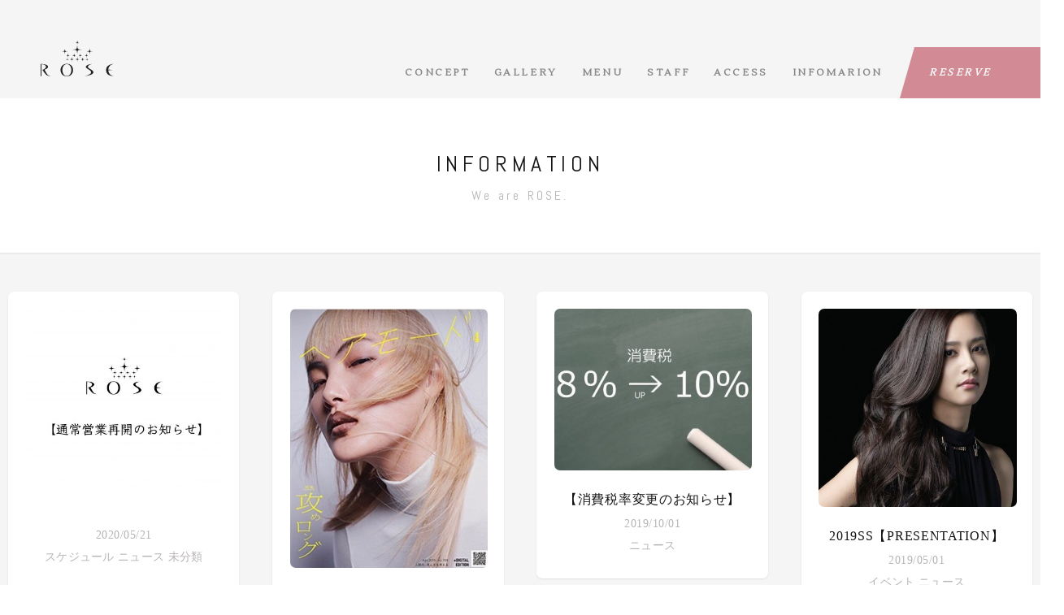

--- FILE ---
content_type: text/html; charset=UTF-8
request_url: https://rose-hair.jp/information/page/4/
body_size: 7060
content:
<!DOCTYPE html>
<html lang="ja">
<head>
	<meta charset="UTF-8">
	<meta name="viewport" content="width=device-width, initial-scale=1">
	<link rel="profile" href="https://gmpg.org/xfn/11">
	<link rel="pingback" href="https://rose-hair.jp/information/xmlrpc.php">
    
    <!-- links -->    
    <link rel="apple-touch-icon" sizes="180x180" href="https://rose-hair.jp/img/favicons/apple-touch-icon.png">
    <link rel="icon" type="image/png" sizes="32x32" href="https://rose-hair.jp/img/favicons/favicon-32x32.png">
    <link rel="icon" type="image/png" sizes="16x16" href="https://rose-hair.jp/img/favicons/favicon-16x16.png">
    <link rel="manifest" href="https://rose-hair.jp/img/favicons/manifest.json">
    <link rel="mask-icon" href="https://rose-hair.jp/img/favicons/safari-pinned-tab.svg" color="#4f7594">
    <link rel="shortcut icon" href="https://rose-hair.jp/img/favicons/favicon.ico">
    <meta name="theme-color" content="#ffffff">
    <meta name="apple-mobile-web-app-title" content="INFORMATION | ROSE">
    <meta name="application-name" content="INFORMATION | ROSE">
    
    <link rel="stylesheet" href="https://rose-hair.jp/css/common.css">
    <link href="https://fonts.googleapis.com/css?family=Lustria|Abel" rel="stylesheet">
	
    <meta name="keywords" content="鈴鹿,三重,美容室,美容院,ヘアサロン,スパ">
    <meta name="description" content="美容は、人を笑顔にし、人の心を豊かにする。美容は、人を幸せにし、人が美しく生きる、女性が生きる。美容は、人としての在り方、生き方につながる。そんな「美容のチカラ」をすべてのお客様に、ご提案致します。">
    <meta name="Copyright" content="(C) ROSE Rights Reserved." />
    <!-- OGP -->
    <meta property="og:title" content="NEWS | ROSE">
    <meta property="og:description" content="鈴鹿,三重,美容室,美容院,ヘアサロン,スパ">
    <meta name="description" content="美容は、人を笑顔にし、人の心を豊かにする。美容は、人を幸せにし、人が美しく生きる、女性が生きる。美容は、人としての在り方、生き方につながる。そんな「美容のチカラ」をすべてのお客様に、ご提案致します。">
    <meta property="og:type" content="website">
    <meta property="og:url" content="https://rose-hair.jp">
    <meta property="og:image" content="https://rose-hair.jp/img/index/top_main1.jpg">
    <meta property="fb:app_id" content="">
    <!-- close.OGP -->
    
    <!-- TWITTER -->
    <meta name="twitter:card" content="summary_large_image">
    <meta name="twitter:site" content="">
    <meta name="twitter:creator" content="">
    <meta name="twitter:title" content="INFORMATION | ROSE">
    <meta name="twitter:description" content="美容は、人を笑顔にし、人の心を豊かにする。美容は、人を幸せにし、人が美しく生きる、女性が生きる。美容は、人としての在り方、生き方につながる。そんな「美容のチカラ」をすべてのお客様に、ご提案致します。">
    <meta name="twitter:image:src" content="https://rose-hair.jp/img/index/top_main1.jpg">
    <meta name="tw_text" content="jp" id="美容は、人を笑顔にし、人の心を豊かにする。美容は、人を幸せにし、人が美しく生きる、女性が生きる。美容は、人としての在り方、生き方につながる。そんな「美容のチカラ」をすべてのお客様に、ご提案致します。" />
    <meta name="tw_url" content="jp" id="https://rose-hair.jp" />
    <!-- close.TWITTER -->
    
    
	<title>INFORMATION | ROSE &#8211; ページ 4 &#8211; We are ROSE.</title>
<meta name='robots' content='noindex,follow' />
<link rel='dns-prefetch' href='//fonts.googleapis.com' />
<link rel='dns-prefetch' href='//s.w.org' />
<link rel="alternate" type="application/rss+xml" title="INFORMATION | ROSE &raquo; フィード" href="https://rose-hair.jp/information/feed/" />
<link rel="alternate" type="application/rss+xml" title="INFORMATION | ROSE &raquo; コメントフィード" href="https://rose-hair.jp/information/comments/feed/" />
		<script type="text/javascript">
			window._wpemojiSettings = {"baseUrl":"https:\/\/s.w.org\/images\/core\/emoji\/11\/72x72\/","ext":".png","svgUrl":"https:\/\/s.w.org\/images\/core\/emoji\/11\/svg\/","svgExt":".svg","source":{"concatemoji":"https:\/\/rose-hair.jp\/information\/wp-includes\/js\/wp-emoji-release.min.js?ver=4.9.26"}};
			!function(e,a,t){var n,r,o,i=a.createElement("canvas"),p=i.getContext&&i.getContext("2d");function s(e,t){var a=String.fromCharCode;p.clearRect(0,0,i.width,i.height),p.fillText(a.apply(this,e),0,0);e=i.toDataURL();return p.clearRect(0,0,i.width,i.height),p.fillText(a.apply(this,t),0,0),e===i.toDataURL()}function c(e){var t=a.createElement("script");t.src=e,t.defer=t.type="text/javascript",a.getElementsByTagName("head")[0].appendChild(t)}for(o=Array("flag","emoji"),t.supports={everything:!0,everythingExceptFlag:!0},r=0;r<o.length;r++)t.supports[o[r]]=function(e){if(!p||!p.fillText)return!1;switch(p.textBaseline="top",p.font="600 32px Arial",e){case"flag":return s([55356,56826,55356,56819],[55356,56826,8203,55356,56819])?!1:!s([55356,57332,56128,56423,56128,56418,56128,56421,56128,56430,56128,56423,56128,56447],[55356,57332,8203,56128,56423,8203,56128,56418,8203,56128,56421,8203,56128,56430,8203,56128,56423,8203,56128,56447]);case"emoji":return!s([55358,56760,9792,65039],[55358,56760,8203,9792,65039])}return!1}(o[r]),t.supports.everything=t.supports.everything&&t.supports[o[r]],"flag"!==o[r]&&(t.supports.everythingExceptFlag=t.supports.everythingExceptFlag&&t.supports[o[r]]);t.supports.everythingExceptFlag=t.supports.everythingExceptFlag&&!t.supports.flag,t.DOMReady=!1,t.readyCallback=function(){t.DOMReady=!0},t.supports.everything||(n=function(){t.readyCallback()},a.addEventListener?(a.addEventListener("DOMContentLoaded",n,!1),e.addEventListener("load",n,!1)):(e.attachEvent("onload",n),a.attachEvent("onreadystatechange",function(){"complete"===a.readyState&&t.readyCallback()})),(n=t.source||{}).concatemoji?c(n.concatemoji):n.wpemoji&&n.twemoji&&(c(n.twemoji),c(n.wpemoji)))}(window,document,window._wpemojiSettings);
		</script>
		<style type="text/css">
img.wp-smiley,
img.emoji {
	display: inline !important;
	border: none !important;
	box-shadow: none !important;
	height: 1em !important;
	width: 1em !important;
	margin: 0 .07em !important;
	vertical-align: -0.1em !important;
	background: none !important;
	padding: 0 !important;
}
</style>
<link rel='stylesheet' id='wp-pagenavi-css'  href='https://rose-hair.jp/information/wp-content/plugins/wp-pagenavi/pagenavi-css.css?ver=2.70' type='text/css' media='all' />
<link rel='stylesheet' id='stacker-style-css'  href='https://rose-hair.jp/information/wp-content/themes/stacker-lite/style.css?ver=4.9.26' type='text/css' media='all' />
<link rel='stylesheet' id='font-awesome-css'  href='https://rose-hair.jp/information/wp-content/themes/stacker-lite/inc/font-awesome-4.3.0/css/font-awesome.min.css?ver=4.9.26' type='text/css' media='all' />
<link rel='stylesheet' id='stacker-fonts-css'  href='//fonts.googleapis.com/css?family=Varela&#038;subset=latin%2Clatin-ext' type='text/css' media='all' />
<script>if (document.location.protocol != "https:") {document.location = document.URL.replace(/^http:/i, "https:");}</script><script type='text/javascript' src='https://rose-hair.jp/information/wp-includes/js/jquery/jquery.js?ver=1.12.4'></script>
<script type='text/javascript' src='https://rose-hair.jp/information/wp-includes/js/jquery/jquery-migrate.min.js?ver=1.4.1'></script>
<link rel='https://api.w.org/' href='https://rose-hair.jp/information/wp-json/' />
<link rel="EditURI" type="application/rsd+xml" title="RSD" href="https://rose-hair.jp/information/xmlrpc.php?rsd" />
<link rel="wlwmanifest" type="application/wlwmanifest+xml" href="https://rose-hair.jp/information/wp-includes/wlwmanifest.xml" /> 
<meta name="generator" content="WordPress 4.9.26" />
    <script src='https://cdnjs.cloudflare.com/ajax/libs/jquery/2.1.3/jquery.min.js'></script>
    <script src="https://rose-hair.jp/js/common.js"></script>
    <script src="https://rose-hair.jp/js/info.js"></script>
</head>

<body data-rsssl=1 class="home blog paged paged-4 group-blog">
                <div class="header1">
                    <div class="wrap">
                        <a href="https://rose-hair.jp/" class="rose-logo">
                            <svg id="logo-main" xmlns="http://www.w3.org/2000/svg" viewBox="0 0 135.6 66.3"><style>.st0{fill:#231F20;}</style><path class="st0" d="M60.1 54.5c0 6.4-4.1 11.8-11.6 11.8S36.9 61 36.9 54.5c0-6.4 4.4-11.5 11.6-11.5 7.3 0 11.6 5.1 11.6 11.5M48.5 43.6c-5 0-8.2 4.8-8.2 10.9 0 6.1 3.2 11.2 8.2 11.2 5 0 8.4-5.1 8.4-11.2s-3.4-10.9-8.4-10.9zm47.4-.3s-11.2.6-12.1 5.1c-.4 2.2 3.4 3.9 6.2 5.8 1.8 1.2 3.4 2.3 3.5 4.7.2 3-7 5.7-11.5 7 0 0 15.8-1.9 15.8-7 0-3.3-4.8-5.4-6.7-6.5-1.5-.9-3.6-2.2-3.6-4.1.1-3.4 8.4-5 8.4-5zm29.5 11.8l7.5-.7-7.5-.7c.4-9.2 10.1-10.5 10.1-10.5s-4.9 0-9.4 2.7c-2.5 1.5-4.8 4.3-4.8 8.5 0 3.9 1.4 7.6 5.2 9.5 3.5 1.7 9 1.9 9 1.9s-9.6-1-10.1-10.7zM1.4 65.7v-22s8.6.5 8.6 4.8c0 3.4-6.7 5.8-6.7 5.8s5.1 8 8.5 10c2.8 1.6 6.6 1.5 6.6 1.5s-3.7-.7-5.5-2.6c-2.4-2.5-5.7-9.5-5.7-9.5s6.5-1.9 6.5-5c0-5.5-13.8-5.5-13.8-5.5v23l1.5-.5zm56.5-34.8s-.1 0 0 0c-.1-.1-.1 0-.2 0-.2 3.4-.3 3.5-3.7 3.7 0 0-.1 0-.1.1 0 0 0 .1.1.1 3.4.2 3.5.3 3.7 3.7 0 0 0 .1.1.1 0 0 .1 0 .1-.1.2-3.4.3-3.5 3.7-3.7 0 0 .1 0 .1-.1 0 0 0-.1-.1-.1-3.4-.1-3.5-.3-3.7-3.7zm8.1-3.4s-.1-.1 0 0c-3.5-.3-3.6-.4-3.8-3.8 0-.1-.1-.1-.1 0-.2 3.4-.3 3.5-3.7 3.7 0 0-.1 0-.1.1 0 0 0 .1.1.1 3.4.2 3.5.3 3.7 3.7 0 0 0 .1.1.1 0 0 .1 0 .1-.1.1-3.4.2-3.5 3.7-3.8-.1.1 0 .1 0 0zm11.4 0s-.1-.1 0 0c-3.5-.3-3.6-.4-3.8-3.8 0-.1-.1-.1-.1 0-.2 3.4-.3 3.5-3.7 3.7 0 0-.1 0-.1.1 0 0 0 .1.1.1 3.4.2 3.5.3 3.7 3.7 0 0 0 .1.1.1 0 0 .1 0 .1-.1.1-3.4.2-3.5 3.7-3.8-.1.1 0 .1 0 0zm.7 3.4c0-.1-.1-.1-.2 0-.2 3.4-.3 3.5-3.7 3.7 0 0-.1 0-.1.1 0 0 0 .1.1.1 3.4.2 3.5.3 3.7 3.7 0 0 0 .1.1.1 0 0 .1 0 .1-.1.2-3.4.3-3.5 3.7-3.7 0 0 .1 0 .1-.1 0 0 0-.1-.1-.1-3.4-.1-3.5-.3-3.7-3.7zm6.9-7.2c0-.1-.1-.1-.1 0-.2 3.4-.3 3.5-3.7 3.7 0 0-.1 0-.1.1 0 0 0 .1.1.1 3.4.2 3.5.3 3.7 3.7 0 0 0 .1.1.1 0 0 .1 0 .1-.1.2-3.4.3-3.5 3.7-3.7 0 0 .1 0 .1-.1 0 0 0-.1-.1-.1-3.5-.2-3.6-.3-3.8-3.7zm1 8.7s0-.1 0 0c-.1-.1-.1 0-.1 0-.1 2.1-.2 2.1-2.3 2.3 0 0-.1 0-.1.1 0 0 0 .1.1.1 2.1.1 2.1.2 2.3 2.3 0 0 0 .1.1.1s.1 0 .1-.1c.1-2.1.2-2.1 2.3-2.3 0 0 .1 0 .1-.1 0 0 0-.1-.1-.1-2.2-.2-2.3-.2-2.4-2.3zm-36.3 0c0-.1-.1-.1-.1 0-.1 2.1-.2 2.1-2.3 2.3 0 0-.1 0-.1.1 0 0 0 .1.1.1 2.1.1 2.1.2 2.3 2.3 0 0 0 .1.1.1 0 0 .1 0 .1-.1.1-2.1.2-2.1 2.3-2.3 0 0 .1 0 .1-.1 0 0 0-.1-.1-.1-2.2-.2-2.3-.2-2.4-2.3zm.9-1.1c0 .1.1.1 0 0 .1.1.1 0 .1 0 .2-3.4.3-3.5 3.7-3.7 0 0 .1 0 .1-.1 0 0 0-.1-.1-.1-3.4-.2-3.5-.3-3.7-3.7 0-.1-.1-.1-.1 0-.2 3.4-.3 3.5-3.7 3.7 0 0-.1 0-.1.1 0 0 0 .1.1.1 3.4.2 3.5.3 3.7 3.7zm-.7-11.5c-4.5-.3-4.7-.5-5-5 0-.1-.1-.1-.1 0-.3 4.5-.4 4.6-4.9 4.9 0 0-.1 0-.1.1 0 0 0 .1.1.1 4.5.3 4.7.4 4.9 4.9 0 0 0 .1.1.1 0 0 .1 0 .1-.1.2-4.5.4-4.6 4.9-5 0 .1 0 .1 0 0zm45.8-.1c-4.5-.3-4.6-.4-4.9-4.9 0 0 0-.1-.1-.1 0 0-.1 0-.1.1-.3 4.5-.4 4.6-4.9 4.9 0 0-.1 0-.1.1 0 0 0 .1.1.1 4.5.3 4.6.4 4.9 4.9 0 0 0 .1.1.1 0 0 .1 0 .1-.1.3-4.5.4-4.6 4.9-4.9.1 0 .1 0 0-.2.1.1.1.1 0 0zM68 30.9s-.1 0 0 0c-.1-.1-.1 0-.1 0-.2 3.4-.3 3.5-3.7 3.7 0 0-.1 0-.1.1 0 0 0 .1.1.1 3.4.2 3.5.3 3.7 3.7 0 0 0 .1.1.1 0 0 .1 0 .1-.1.2-3.4.3-3.5 3.7-3.7 0 0 .1 0 .1-.1 0 0 0-.1-.1-.1-3.5-.1-3.6-.3-3.8-3.7zm-.2-6.1c0 .1 0 .1 0 0 .1.1.1 0 .1 0 .4-7.3.7-7.6 8-8 0 0 .1 0 .1-.1 0 0 0-.1-.1-.1-7.3-.4-7.6-.7-8-8 0 0 0-.1-.1-.1 0 0-.1 0-.1.1-.4 7.3-.7 7.6-8 8 0 0-.1 0-.1.1 0 0 0 .1.1.1 7.4.4 7.7.7 8.1 8zm0-17.9c0 .1.1.1 0 0 .1.1.2.1.2 0 .2-3.1.3-3.2 3.3-3.4 0 0 .1 0 .1-.1 0 0 0-.1-.1-.1C68.2 3.1 68.1 3 68 0c0 0 0-.1-.1-.1 0 0-.1 0-.1.1-.2 3.1-.3 3.2-3.4 3.3 0 0-.1 0-.1.1 0 0 0 .1.1.1 3.1.2 3.2.4 3.4 3.4z"/></svg>
                        </a>
                        <nav>
                            <div class="nav-ol">
                                <ul class="nav">
                                    <li><a href="https://rose-hair.jp#concept" class="nav-about"><span class="in"><span class="hr"></span><span>CONCEPT</span></span></a></li>
                                    <li><a href="https://rose-hair.jp#gallery" class="nav-style"><span class="in"><span class="hr"></span><span>GALLERY</span></span></a></li>
                                    <li><a href="https://rose-hair.jp#menu" class="nav-item"><span class="in"><span class="hr"></span><span>MENU</span></span></a></li>
                                    <li><a href="https://rose-hair.jp#staff" class="nav-catalog"><span class="in"><span class="hr"></span><span>STAFF</span></span></a></li>
                                    <li><a href="https://rose-hair.jp#access" class="nav-shop"><span class="in"><span class="hr"></span><span>ACCESS</span></span></a></li>
									<li><a href="https://rose-hair.jp/information/" class="nav-shop"><span class="in"><span class="hr"></span><span>INFOMARION</span></span></a></li>
                                    <li class="reserve"><a href="https://h78nyd.b-merit.jp/b2qtw9/web/" target="_blank" class="nav-shop"><span class="in"><span class="hr"></span><span>RESERVE</span></span></a></li>
                                </ul><!-- .nav -->
                            </div>
                            <div class="nav-sp">
                                <div class="inner">
                                	<a class="btn-erea"></a>
                                    <div class="menu-trigger">
                                        <span></span>
                                        <span></span>
                                        <span></span>
                                    </div>
                                </div><!-- / .inner -->
                                <div id="sp-menu">
                                	<ul class="nav">
                                        <li><a href="https://rose-hair.jp#top" class="nav-home"><span class="in"><span class="hr"></span><span>HOME</span></span></a></li>
                                        <li><a href="https://rose-hair.jp#concept" class="nav-about"><span class="in"><span class="hr"></span><span>CONCEPT</span></span></a></li>
                                        <li><a href="https://rose-hair.jp#gallery" class="nav-style"><span class="in"><span class="hr"></span><span>GALLERY</span></span></a></li>
                                        <li><a href="https://rose-hair.jp#menu" class="nav-item"><span class="in"><span class="hr"></span><span>MENU</span></span></a></li>
                                        <li><a href="https://rose-hair.jp#staff" class="nav-catalog"><span class="in"><span class="hr"></span><span>STAFF</span></span></a></li>
                                        <li><a href="https://rose-hair.jp#access" class="nav-shop"><span class="in"><span class="hr"></span><span>ACCESS</span></span></a></li>
										<li><a href="https://rose-hair.jp/information/" class="nav-shop"><span class="in"><span class="hr"></span><span>INFOMARION</span></span></a></li>
                                        <li class="reserve"><a href="https://h78nyd.b-merit.jp/b2qtw9/web/" target="_blank" class="nav-shop"><span class="in"><span class="hr"></span><span>RESERVE</span></span></a></li>
                                	</ul><!-- .nav -->
                                </div><!-- / #sp-menu -->
                            </div><!-- / .nav-sp -->
                        </nav>
                    </div>
                </div>
            </header>
<div id="cssmenu" class="align-center">
	<div class="menu"></div>
</div>
<div id="header">
<div id="sitebranding">

<div class="site-branding">
								<h1 class="site-title"><a href="https://rose-hair.jp/information/" rel="home"><!--INFORMATION | ROSE-->INFORMATION</a></h1>
			<h2 class="site-description">We are ROSE.</h2>
		</div><!-- .site-branding -->
	
	
	
	
	
	<div id="menu-social" class="menu">
			</div>
    </div><!--End Site Branding -->
</div>
<!--End Header -->

	<div class="demo-wrap">
		<div class="wrapper">
			<div class="masonry" id="scroll-wrapper">

								
					
<div class="item post-254 post type-post status-publish format-standard has-post-thumbnail hentry category-9 category-4 category-1 tag-10">

	<a href="https://rose-hair.jp/information/2020/05/21/254/"><img width="400" height="400" src="https://rose-hair.jp/information/wp-content/uploads/2020/05/17AAADB2-063D-4E2D-8105-198FA99DD383-400x400.jpeg" class=" wp-post-image" alt="" srcset="https://rose-hair.jp/information/wp-content/uploads/2020/05/17AAADB2-063D-4E2D-8105-198FA99DD383-400x400.jpeg 400w, https://rose-hair.jp/information/wp-content/uploads/2020/05/17AAADB2-063D-4E2D-8105-198FA99DD383-150x150.jpeg 150w, https://rose-hair.jp/information/wp-content/uploads/2020/05/17AAADB2-063D-4E2D-8105-198FA99DD383-300x300.jpeg 300w, https://rose-hair.jp/information/wp-content/uploads/2020/05/17AAADB2-063D-4E2D-8105-198FA99DD383-768x768.jpeg 768w, https://rose-hair.jp/information/wp-content/uploads/2020/05/17AAADB2-063D-4E2D-8105-198FA99DD383-1024x1024.jpeg 1024w, https://rose-hair.jp/information/wp-content/uploads/2020/05/17AAADB2-063D-4E2D-8105-198FA99DD383-1200x1200.jpeg 1200w" sizes="(max-width: 400px) 100vw, 400px" /></a>

	<div class="commentcount">
			<span>0</span>
	</div>
	<h2 class="itemtitle"><a href="https://rose-hair.jp/information/2020/05/21/254/"></a></h2>

	<div class="itemdate"><a href="https://rose-hair.jp/information/2020/05/21/254/"><span class="posted-on"><a href="https://rose-hair.jp/information/2020/05/21/254/" rel="bookmark"><time class="entry-date published updated" datetime="2020-05-21T10:43:04+00:00">2020/05/21</time></a></span></a></div>
	<div class="itemcat">
	<a href="https://rose-hair.jp/information/category/%e3%82%b9%e3%82%b1%e3%82%b8%e3%83%a5%e3%83%bc%e3%83%ab/" rel="category tag">スケジュール</a> <a href="https://rose-hair.jp/information/category/%e3%83%8b%e3%83%a5%e3%83%bc%e3%82%b9/" rel="category tag">ニュース</a> <a href="https://rose-hair.jp/information/category/%e6%9c%aa%e5%88%86%e9%a1%9e/" rel="category tag">未分類</a>	</div>
</div><!--End Post -->

				
					
<div class="item post-245 post type-post status-publish format-standard has-post-thumbnail hentry category-4 category-1 tag-10">

	<a href="https://rose-hair.jp/information/2020/03/01/%e5%bd%93%e5%ba%97%e3%81%a7%e3%81%af%e3%81%8a%e5%ae%a2%e6%a7%98%e3%81%a8%e3%82%b9%e3%82%bf%e3%83%83%e3%83%95%e3%81%ae%e5%81%a5%e5%ba%b7%e3%81%a8%e5%ae%89%e5%85%a8%e3%82%92%e6%83%b3%e3%81%84%e3%80%81/"><img width="400" height="712" src="https://rose-hair.jp/information/wp-content/uploads/2020/03/IMG_3671-400x712.jpg" class=" wp-post-image" alt="" srcset="https://rose-hair.jp/information/wp-content/uploads/2020/03/IMG_3671-400x712.jpg 400w, https://rose-hair.jp/information/wp-content/uploads/2020/03/IMG_3671-169x300.jpg 169w, https://rose-hair.jp/information/wp-content/uploads/2020/03/IMG_3671-768x1366.jpg 768w, https://rose-hair.jp/information/wp-content/uploads/2020/03/IMG_3671-576x1024.jpg 576w, https://rose-hair.jp/information/wp-content/uploads/2020/03/IMG_3671.jpg 960w" sizes="(max-width: 400px) 100vw, 400px" /></a>

	<div class="commentcount">
			<span>0</span>
	</div>
	<h2 class="itemtitle"><a href="https://rose-hair.jp/information/2020/03/01/%e5%bd%93%e5%ba%97%e3%81%a7%e3%81%af%e3%81%8a%e5%ae%a2%e6%a7%98%e3%81%a8%e3%82%b9%e3%82%bf%e3%83%83%e3%83%95%e3%81%ae%e5%81%a5%e5%ba%b7%e3%81%a8%e5%ae%89%e5%85%a8%e3%82%92%e6%83%b3%e3%81%84%e3%80%81/">当店ではお客様とスタッフの健康と安全を想い、マスク着用を実施しています。</a></h2>

	<div class="itemdate"><a href="https://rose-hair.jp/information/2020/03/01/%e5%bd%93%e5%ba%97%e3%81%a7%e3%81%af%e3%81%8a%e5%ae%a2%e6%a7%98%e3%81%a8%e3%82%b9%e3%82%bf%e3%83%83%e3%83%95%e3%81%ae%e5%81%a5%e5%ba%b7%e3%81%a8%e5%ae%89%e5%85%a8%e3%82%92%e6%83%b3%e3%81%84%e3%80%81/"><span class="posted-on"><a href="https://rose-hair.jp/information/2020/03/01/%e5%bd%93%e5%ba%97%e3%81%a7%e3%81%af%e3%81%8a%e5%ae%a2%e6%a7%98%e3%81%a8%e3%82%b9%e3%82%bf%e3%83%83%e3%83%95%e3%81%ae%e5%81%a5%e5%ba%b7%e3%81%a8%e5%ae%89%e5%85%a8%e3%82%92%e6%83%b3%e3%81%84%e3%80%81/" rel="bookmark"><time class="entry-date published updated" datetime="2020-03-01T18:58:22+00:00">2020/03/01</time></a></span></a></div>
	<div class="itemcat">
	<a href="https://rose-hair.jp/information/category/%e3%83%8b%e3%83%a5%e3%83%bc%e3%82%b9/" rel="category tag">ニュース</a> <a href="https://rose-hair.jp/information/category/%e6%9c%aa%e5%88%86%e9%a1%9e/" rel="category tag">未分類</a>	</div>
</div><!--End Post -->

				
					
<div class="item post-210 post type-post status-publish format-standard has-post-thumbnail hentry category-4 category-8 category-6 category-1 category-7">

	<a href="https://rose-hair.jp/information/2019/12/31/210/"><img width="400" height="523" src="https://rose-hair.jp/information/wp-content/uploads/2019/05/IMG_0532_1-400x523.jpg" class=" wp-post-image" alt="" srcset="https://rose-hair.jp/information/wp-content/uploads/2019/05/IMG_0532_1-400x523.jpg 400w, https://rose-hair.jp/information/wp-content/uploads/2019/05/IMG_0532_1-230x300.jpg 230w, https://rose-hair.jp/information/wp-content/uploads/2019/05/IMG_0532_1.jpg 600w" sizes="(max-width: 400px) 100vw, 400px" /></a>

	<div class="commentcount">
			<span>0</span>
	</div>
	<h2 class="itemtitle"><a href="https://rose-hair.jp/information/2019/12/31/210/">代表 高木達也のカット技術が業界誌で特集!!</a></h2>

	<div class="itemdate"><a href="https://rose-hair.jp/information/2019/12/31/210/"><span class="posted-on"><a href="https://rose-hair.jp/information/2019/12/31/210/" rel="bookmark"><time class="entry-date published updated" datetime="2019-12-31T13:41:03+00:00">2019/12/31</time></a></span></a></div>
	<div class="itemcat">
	<a href="https://rose-hair.jp/information/category/%e3%83%8b%e3%83%a5%e3%83%bc%e3%82%b9/" rel="category tag">ニュース</a> <a href="https://rose-hair.jp/information/category/%e3%83%98%e3%82%a2/" rel="category tag">ヘア</a> <a href="https://rose-hair.jp/information/category/%e3%83%a1%e3%82%a4%e3%82%af/" rel="category tag">メイク</a> <a href="https://rose-hair.jp/information/category/%e6%9c%aa%e5%88%86%e9%a1%9e/" rel="category tag">未分類</a> <a href="https://rose-hair.jp/information/category/%e6%b1%82%e4%ba%ba/" rel="category tag">求人</a>	</div>
</div><!--End Post -->

				
					
<div class="item post-140 post type-post status-publish format-standard has-post-thumbnail hentry category-9 category-4">

	<a href="https://rose-hair.jp/information/2019/12/01/%e3%80%90schedule%e3%80%91/"><img width="400" height="400" src="https://rose-hair.jp/information/wp-content/uploads/2018/10/IMG_9161-400x400.jpg" class=" wp-post-image" alt="" srcset="https://rose-hair.jp/information/wp-content/uploads/2018/10/IMG_9161-400x400.jpg 400w, https://rose-hair.jp/information/wp-content/uploads/2018/10/IMG_9161-150x150.jpg 150w, https://rose-hair.jp/information/wp-content/uploads/2018/10/IMG_9161-300x300.jpg 300w, https://rose-hair.jp/information/wp-content/uploads/2018/10/IMG_9161-768x768.jpg 768w, https://rose-hair.jp/information/wp-content/uploads/2018/10/IMG_9161.jpg 800w" sizes="(max-width: 400px) 100vw, 400px" /></a>

	<div class="commentcount">
			<span>0</span>
	</div>
	<h2 class="itemtitle"><a href="https://rose-hair.jp/information/2019/12/01/%e3%80%90schedule%e3%80%91/">【schedule】</a></h2>

	<div class="itemdate"><a href="https://rose-hair.jp/information/2019/12/01/%e3%80%90schedule%e3%80%91/"><span class="posted-on"><a href="https://rose-hair.jp/information/2019/12/01/%e3%80%90schedule%e3%80%91/" rel="bookmark"><time class="entry-date published updated" datetime="2019-12-01T12:53:37+00:00">2019/12/01</time></a></span></a></div>
	<div class="itemcat">
	<a href="https://rose-hair.jp/information/category/%e3%82%b9%e3%82%b1%e3%82%b8%e3%83%a5%e3%83%bc%e3%83%ab/" rel="category tag">スケジュール</a> <a href="https://rose-hair.jp/information/category/%e3%83%8b%e3%83%a5%e3%83%bc%e3%82%b9/" rel="category tag">ニュース</a>	</div>
</div><!--End Post -->

				
					
<div class="item post-231 post type-post status-publish format-standard has-post-thumbnail hentry category-4">

	<a href="https://rose-hair.jp/information/2019/10/01/%e3%80%90%e6%b6%88%e8%b2%bb%e7%a8%8e%e7%8e%87%e5%a4%89%e6%9b%b4%e3%81%ae%e3%81%8a%e7%9f%a5%e3%82%89%e3%81%9b%e3%80%91/"><img width="400" height="326" src="https://rose-hair.jp/information/wp-content/uploads/2019/10/9ea56_1315_33815a57e95d14246696d9ded3e08533-400x326.jpg" class=" wp-post-image" alt="" srcset="https://rose-hair.jp/information/wp-content/uploads/2019/10/9ea56_1315_33815a57e95d14246696d9ded3e08533-400x326.jpg 400w, https://rose-hair.jp/information/wp-content/uploads/2019/10/9ea56_1315_33815a57e95d14246696d9ded3e08533-300x244.jpg 300w, https://rose-hair.jp/information/wp-content/uploads/2019/10/9ea56_1315_33815a57e95d14246696d9ded3e08533.jpg 524w" sizes="(max-width: 400px) 100vw, 400px" /></a>

	<div class="commentcount">
			<span>0</span>
	</div>
	<h2 class="itemtitle"><a href="https://rose-hair.jp/information/2019/10/01/%e3%80%90%e6%b6%88%e8%b2%bb%e7%a8%8e%e7%8e%87%e5%a4%89%e6%9b%b4%e3%81%ae%e3%81%8a%e7%9f%a5%e3%82%89%e3%81%9b%e3%80%91/">【消費税率変更のお知らせ】</a></h2>

	<div class="itemdate"><a href="https://rose-hair.jp/information/2019/10/01/%e3%80%90%e6%b6%88%e8%b2%bb%e7%a8%8e%e7%8e%87%e5%a4%89%e6%9b%b4%e3%81%ae%e3%81%8a%e7%9f%a5%e3%82%89%e3%81%9b%e3%80%91/"><span class="posted-on"><a href="https://rose-hair.jp/information/2019/10/01/%e3%80%90%e6%b6%88%e8%b2%bb%e7%a8%8e%e7%8e%87%e5%a4%89%e6%9b%b4%e3%81%ae%e3%81%8a%e7%9f%a5%e3%82%89%e3%81%9b%e3%80%91/" rel="bookmark"><time class="entry-date published updated" datetime="2019-10-01T00:00:24+00:00">2019/10/01</time></a></span></a></div>
	<div class="itemcat">
	<a href="https://rose-hair.jp/information/category/%e3%83%8b%e3%83%a5%e3%83%bc%e3%82%b9/" rel="category tag">ニュース</a>	</div>
</div><!--End Post -->

				
					
<div class="item post-217 post type-post status-publish format-standard has-post-thumbnail hentry category-4 category-8 category-6 category-7">

	<a href="https://rose-hair.jp/information/2019/09/13/hkha2019%e3%82%b0%e3%83%a9%e3%83%b3%e3%83%97%e3%83%aa%e3%80%81cha%e3%82%92w%e5%8f%97%e8%b3%9e/"><img width="400" height="400" src="https://rose-hair.jp/information/wp-content/uploads/2019/09/IMG_2341-2-400x400.jpg" class=" wp-post-image" alt="" srcset="https://rose-hair.jp/information/wp-content/uploads/2019/09/IMG_2341-2-400x400.jpg 400w, https://rose-hair.jp/information/wp-content/uploads/2019/09/IMG_2341-2-150x150.jpg 150w, https://rose-hair.jp/information/wp-content/uploads/2019/09/IMG_2341-2-300x300.jpg 300w, https://rose-hair.jp/information/wp-content/uploads/2019/09/IMG_2341-2-768x768.jpg 768w, https://rose-hair.jp/information/wp-content/uploads/2019/09/IMG_2341-2.jpg 800w" sizes="(max-width: 400px) 100vw, 400px" /></a>

	<div class="commentcount">
			<span>0</span>
	</div>
	<h2 class="itemtitle"><a href="https://rose-hair.jp/information/2019/09/13/hkha2019%e3%82%b0%e3%83%a9%e3%83%b3%e3%83%97%e3%83%aa%e3%80%81cha%e3%82%92w%e5%8f%97%e8%b3%9e/">HKHA2019グランプリ、CHAをW受賞!!</a></h2>

	<div class="itemdate"><a href="https://rose-hair.jp/information/2019/09/13/hkha2019%e3%82%b0%e3%83%a9%e3%83%b3%e3%83%97%e3%83%aa%e3%80%81cha%e3%82%92w%e5%8f%97%e8%b3%9e/"><span class="posted-on"><a href="https://rose-hair.jp/information/2019/09/13/hkha2019%e3%82%b0%e3%83%a9%e3%83%b3%e3%83%97%e3%83%aa%e3%80%81cha%e3%82%92w%e5%8f%97%e8%b3%9e/" rel="bookmark"><time class="entry-date published updated" datetime="2019-09-13T19:53:56+00:00">2019/09/13</time></a></span></a></div>
	<div class="itemcat">
	<a href="https://rose-hair.jp/information/category/%e3%83%8b%e3%83%a5%e3%83%bc%e3%82%b9/" rel="category tag">ニュース</a> <a href="https://rose-hair.jp/information/category/%e3%83%98%e3%82%a2/" rel="category tag">ヘア</a> <a href="https://rose-hair.jp/information/category/%e3%83%a1%e3%82%a4%e3%82%af/" rel="category tag">メイク</a> <a href="https://rose-hair.jp/information/category/%e6%b1%82%e4%ba%ba/" rel="category tag">求人</a>	</div>
</div><!--End Post -->

				
					
<div class="item post-21 post type-post status-publish format-standard has-post-thumbnail hentry category-4 category-8">

	<a href="https://rose-hair.jp/information/2019/08/01/21/"><img width="400" height="400" src="https://rose-hair.jp/information/wp-content/uploads/2018/09/IMG_8978-400x400.jpg" class=" wp-post-image" alt="" srcset="https://rose-hair.jp/information/wp-content/uploads/2018/09/IMG_8978-400x400.jpg 400w, https://rose-hair.jp/information/wp-content/uploads/2018/09/IMG_8978-150x150.jpg 150w, https://rose-hair.jp/information/wp-content/uploads/2018/09/IMG_8978-300x300.jpg 300w, https://rose-hair.jp/information/wp-content/uploads/2018/09/IMG_8978-768x768.jpg 768w, https://rose-hair.jp/information/wp-content/uploads/2018/09/IMG_8978.jpg 800w" sizes="(max-width: 400px) 100vw, 400px" /></a>

	<div class="commentcount">
			<span>0</span>
	</div>
	<h2 class="itemtitle"><a href="https://rose-hair.jp/information/2019/08/01/21/">【ROSE Pure Beauté】</a></h2>

	<div class="itemdate"><a href="https://rose-hair.jp/information/2019/08/01/21/"><span class="posted-on"><a href="https://rose-hair.jp/information/2019/08/01/21/" rel="bookmark"><time class="entry-date published updated" datetime="2019-08-01T10:00:42+00:00">2019/08/01</time></a></span></a></div>
	<div class="itemcat">
	<a href="https://rose-hair.jp/information/category/%e3%83%8b%e3%83%a5%e3%83%bc%e3%82%b9/" rel="category tag">ニュース</a> <a href="https://rose-hair.jp/information/category/%e3%83%98%e3%82%a2/" rel="category tag">ヘア</a>	</div>
</div><!--End Post -->

				
					
<div class="item post-104 post type-post status-publish format-standard has-post-thumbnail hentry category-3 category-4">

	<a href="https://rose-hair.jp/information/2019/05/01/2018aw%e3%80%90presentation%e3%80%91/"><img width="400" height="400" src="https://rose-hair.jp/information/wp-content/uploads/2018/10/IMG_9004-400x400.jpg" class=" wp-post-image" alt="" srcset="https://rose-hair.jp/information/wp-content/uploads/2018/10/IMG_9004-400x400.jpg 400w, https://rose-hair.jp/information/wp-content/uploads/2018/10/IMG_9004-150x150.jpg 150w, https://rose-hair.jp/information/wp-content/uploads/2018/10/IMG_9004-300x300.jpg 300w, https://rose-hair.jp/information/wp-content/uploads/2018/10/IMG_9004-768x768.jpg 768w, https://rose-hair.jp/information/wp-content/uploads/2018/10/IMG_9004.jpg 800w" sizes="(max-width: 400px) 100vw, 400px" /></a>

	<div class="commentcount">
			<span>0</span>
	</div>
	<h2 class="itemtitle"><a href="https://rose-hair.jp/information/2019/05/01/2018aw%e3%80%90presentation%e3%80%91/">2019SS【Presentation】</a></h2>

	<div class="itemdate"><a href="https://rose-hair.jp/information/2019/05/01/2018aw%e3%80%90presentation%e3%80%91/"><span class="posted-on"><a href="https://rose-hair.jp/information/2019/05/01/2018aw%e3%80%90presentation%e3%80%91/" rel="bookmark"><time class="entry-date published updated" datetime="2019-05-01T19:38:53+00:00">2019/05/01</time></a></span></a></div>
	<div class="itemcat">
	<a href="https://rose-hair.jp/information/category/%e3%82%a4%e3%83%99%e3%83%b3%e3%83%88/" rel="category tag">イベント</a> <a href="https://rose-hair.jp/information/category/%e3%83%8b%e3%83%a5%e3%83%bc%e3%82%b9/" rel="category tag">ニュース</a>	</div>
</div><!--End Post -->

				
					
<div class="item post-198 post type-post status-publish format-standard has-post-thumbnail hentry category-9 category-4 category-7">

	<a href="https://rose-hair.jp/information/2019/04/20/%e3%80%90%e5%96%b6%e6%a5%ad%e6%99%82%e9%96%93%e5%a4%89%e6%9b%b4%e3%81%ae%e3%81%8a%e7%9f%a5%e3%82%89%e3%81%9b%e3%80%91/"><img width="400" height="533" src="https://rose-hair.jp/information/wp-content/uploads/2019/04/時間変更-400x533.jpg" class=" wp-post-image" alt="" srcset="https://rose-hair.jp/information/wp-content/uploads/2019/04/時間変更-400x533.jpg 400w, https://rose-hair.jp/information/wp-content/uploads/2019/04/時間変更-225x300.jpg 225w, https://rose-hair.jp/information/wp-content/uploads/2019/04/時間変更.jpg 600w" sizes="(max-width: 400px) 100vw, 400px" /></a>

	<div class="commentcount">
			<span>0</span>
	</div>
	<h2 class="itemtitle"><a href="https://rose-hair.jp/information/2019/04/20/%e3%80%90%e5%96%b6%e6%a5%ad%e6%99%82%e9%96%93%e5%a4%89%e6%9b%b4%e3%81%ae%e3%81%8a%e7%9f%a5%e3%82%89%e3%81%9b%e3%80%91/">【営業時間変更のお知らせ】</a></h2>

	<div class="itemdate"><a href="https://rose-hair.jp/information/2019/04/20/%e3%80%90%e5%96%b6%e6%a5%ad%e6%99%82%e9%96%93%e5%a4%89%e6%9b%b4%e3%81%ae%e3%81%8a%e7%9f%a5%e3%82%89%e3%81%9b%e3%80%91/"><span class="posted-on"><a href="https://rose-hair.jp/information/2019/04/20/%e3%80%90%e5%96%b6%e6%a5%ad%e6%99%82%e9%96%93%e5%a4%89%e6%9b%b4%e3%81%ae%e3%81%8a%e7%9f%a5%e3%82%89%e3%81%9b%e3%80%91/" rel="bookmark"><time class="entry-date published updated" datetime="2019-04-20T11:45:07+00:00">2019/04/20</time></a></span></a></div>
	<div class="itemcat">
	<a href="https://rose-hair.jp/information/category/%e3%82%b9%e3%82%b1%e3%82%b8%e3%83%a5%e3%83%bc%e3%83%ab/" rel="category tag">スケジュール</a> <a href="https://rose-hair.jp/information/category/%e3%83%8b%e3%83%a5%e3%83%bc%e3%82%b9/" rel="category tag">ニュース</a> <a href="https://rose-hair.jp/information/category/%e6%b1%82%e4%ba%ba/" rel="category tag">求人</a>	</div>
</div><!--End Post -->

				
					
<div class="item post-185 post type-post status-publish format-standard has-post-thumbnail hentry category-9 category-4 category-7">

	<a href="https://rose-hair.jp/information/2019/03/07/rose%e3%81%ae%e5%83%8d%e3%81%8d%e6%96%b9%e6%94%b9%e9%9d%a9/"><img width="400" height="333" src="https://rose-hair.jp/information/wp-content/uploads/2019/03/IMG_0513_1-400x333.jpg" class=" wp-post-image" alt="" srcset="https://rose-hair.jp/information/wp-content/uploads/2019/03/IMG_0513_1-400x333.jpg 400w, https://rose-hair.jp/information/wp-content/uploads/2019/03/IMG_0513_1-300x250.jpg 300w, https://rose-hair.jp/information/wp-content/uploads/2019/03/IMG_0513_1.jpg 600w" sizes="(max-width: 400px) 100vw, 400px" /></a>

	<div class="commentcount">
			<span>0</span>
	</div>
	<h2 class="itemtitle"><a href="https://rose-hair.jp/information/2019/03/07/rose%e3%81%ae%e5%83%8d%e3%81%8d%e6%96%b9%e6%94%b9%e9%9d%a9/">【ROSEの働き方改革】</a></h2>

	<div class="itemdate"><a href="https://rose-hair.jp/information/2019/03/07/rose%e3%81%ae%e5%83%8d%e3%81%8d%e6%96%b9%e6%94%b9%e9%9d%a9/"><span class="posted-on"><a href="https://rose-hair.jp/information/2019/03/07/rose%e3%81%ae%e5%83%8d%e3%81%8d%e6%96%b9%e6%94%b9%e9%9d%a9/" rel="bookmark"><time class="entry-date published updated" datetime="2019-03-07T14:22:03+00:00">2019/03/07</time></a></span></a></div>
	<div class="itemcat">
	<a href="https://rose-hair.jp/information/category/%e3%82%b9%e3%82%b1%e3%82%b8%e3%83%a5%e3%83%bc%e3%83%ab/" rel="category tag">スケジュール</a> <a href="https://rose-hair.jp/information/category/%e3%83%8b%e3%83%a5%e3%83%bc%e3%82%b9/" rel="category tag">ニュース</a> <a href="https://rose-hair.jp/information/category/%e6%b1%82%e4%ba%ba/" rel="category tag">求人</a>	</div>
</div><!--End Post -->

				
			</div>
			<div class="pagination"><a class="prev page-numbers" href="https://rose-hair.jp/information/page/3/">&laquo; 前へ</a>
<a class='page-numbers' href='https://rose-hair.jp/information/page/1/'>1</a>
<a class='page-numbers' href='https://rose-hair.jp/information/page/2/'>2</a>
<a class='page-numbers' href='https://rose-hair.jp/information/page/3/'>3</a>
<span aria-current='page' class='page-numbers current'>4</span>
<a class='page-numbers' href='https://rose-hair.jp/information/page/5/'>5</a>
<a class="next page-numbers" href="https://rose-hair.jp/information/page/5/">次へ &raquo;</a>			</div>
		</div>
	</div>



	<nav class="navigation posts-navigation" role="navigation">
		<h2 class="screen-reader-text">投稿ナビゲーション</h2>
		<div class="nav-links"><div class="nav-previous"><a href="https://rose-hair.jp/information/page/5/" >過去の投稿</a></div><div class="nav-next"><a href="https://rose-hair.jp/information/page/3/" >新しい投稿</a></div></div>
	</nav>			<footer>
                <div class="footer-main">
                    <!--<ul class="bnr-shop">
                        <li><a href="http://meets-hair.jp/" class="meets" target="_blank"><span class="logo-meets"></span></a></li>
                        <li><a href="http://www.333music.jp/" class="music" target="_blank"><span class="logo-music"></span></a></li>
                    </ul>-->
                    <ul class="bnr-sns">
                        <li class="sns"><a href="https://www.instagram.com/rose_hair_make/" class="instagram" target="_blank"><span class="icon-instagram"><span class="hr"></span></span></a><a href="https://www.facebook.com/Rosemeets/" class="facebook" target="_blank"><span class="icon-facebook"><span class="hr"></span></span></a></li>
                        <li class="reserved"><p>© ROSE. All Rights Reserved.</p></li>
                    </ul>
                </div>
            </footer>            
<!--<div id="footer">
	<div class="wrapper">
		<div id="footerwidgets">
			
		</div>
		-->
		<!--<div id="footercredits">
			<h3 class="footer-title"><a href="#">Stacker</a></h3>

			<div class="footertext">


				<p><a href="http://wordpress.org/" rel="generator">Proudly powered by
						WordPress</a> Theme: Stacker by <a href="http://themefurnace.com" rel="designer">ThemeFurnace</a>.				</p>
			</div>
		</div>-->
        
		<script type='text/javascript' src='https://rose-hair.jp/information/wp-content/themes/stacker-lite/inc/js/script.js?ver=20130115'></script>
<script type='text/javascript' src='https://rose-hair.jp/information/wp-includes/js/wp-embed.min.js?ver=4.9.26'></script>
	</div>
	
</div>

</body>
</html>

--- FILE ---
content_type: text/css
request_url: https://rose-hair.jp/css/common.css
body_size: 17325
content:
@charset "utf-8";

/* RESET */
html { color: #1a1a19; background: #fff; -webkit-font-smoothing: antialiased; font-weight: normal; letter-spacing: 0em; font-size: 14px; }
body, div, dl, dt, dd, ul, ol, li, h1, h2, h3, h4, h5, h6, pre, code, form, fieldset, legend, input, button, textarea, select, p, blockquote, th, td { margin: 0; padding: 0;}
table { border-collapse: collapse; border-spacing: 0 }
fieldset, img { border: 0 }
address, button, caption, cite, code, dfn, em, input, optgroup, option, select, strong, textarea, th, var { font: inherit }
del, ins { text-decoration: none }
li { list-style: none }
caption, th { text-align: left }
h1, h2, h3, h4, h5, h6 { font-size: 100%; }
q:before, q:after { content: '' }
abbr, acronym { border: 0; font-variant: normal }
sup { vertical-align: baseline }
sub { vertical-align: baseline }
legend { color: #000 }
a { text-decoration: none; color: #d28a94; }
.cf:before, .cf:after { content: ""; display: table; }
.cf:after { clear: both; }
::-moz-selection { background: rgba(79, 117, 148, 0.3); }
::selection { background: rgba(79, 117, 148, 0.3); }
a {
	-webkit-tap-highlight-color: rgba(0, 0, 0, 0);
	tap-highlight-color: rgba(0, 0, 0, 0);}
a:hover{color:#9c555f;}

/* //////////////////////////////////////////////

COMMON

////////////////////////////////////////////// */


body, html { width: 100%; overflow-x: hidden; font-family: "Sawarabi Mincho" , YuMincho, "游明朝", "Hiragino Mincho ProN", "ヒラギノ明朝 ProN W3", Honoka, Meiryo, "メイリオ", serif; -webkit-font-smoothing: antialiased; -moz-osx-font-smoothing: grayscale; font-size: 14px; line-height: 1.8; box-sizing: border-box; }

.clear{
	clear:both;
}
a.link{
	background:#d28a94;
	height:60px;
	padding:0 60px;
	display: block;
    text-align: center;
	position:absolute;
	overflow: hidden;
}
.link p{
	color: #fff !important;
    font-size: 0.9em;
    vertical-align: middle;
    letter-spacing: 0.2em;
    font-family: 'Abel', sans-serif;
    position: relative;
    box-sizing: border-box;
    top: 50%;
    margin-top: -0.9em;
    left: 0;
	display:block;
	z-index: 3;
}
a.link:after {
	position: absolute;
	-webkit-transition: .3s;
	transition: .3s;
	content: '';
	width: 0;
	height: 120%;
	left: -10%;
	-webkit-transform: skewX(15deg);
		  transform: skewX(15deg);
	z-index: 2;
	top: 0;
	background: #9c555f;
}
a.link:hover::after {
	left: -10%;
	width: 120%;
}

/* HEADER-NAVI */
header{
	width: 100%;
}
.header1{
	position: relative;
    width: 100%;
    z-index: 200;
    font-weight: 700;
    font-size: 13px;
    box-sizing: border-box;
}
.wrap{
	display: block;
}
.header1 .rose-logo{
	display: block;
	width: 90px;
	margin: 50px 50px 20px;
}
.header1 .rose-logo svg{
	width: 90px;
}
.header1 nav{
	position: absolute;
	right: 0;
	bottom: 0;
}
nav .nav-ol .nav{
	display: flex;
	font-family: 'Lustria', serif;
	letter-spacing: 0.2em;
}
nav .nav-ol .nav li{
	margin: 0 15px;
	position:relative;
}
nav .nav-ol .nav li.reserve{
	margin-right:-20px;
	-webkit-transform: skewX(-16deg);
		  transform: skewX(-16deg);
}
nav .nav-ol .nav a{
	font-size:12px;
	color:#878787;
	-webkit-transition: all 0.4s;
	-moz-transition: all 0.4s;
	-ms-transition: all 0.4s;
	-o-transition: all 0.4s;
	transition: all 0.4s;
}
nav .nav-ol .nav li.reserve a{
	padding: 24px 80px 24px 28px;
	width:100%;
    color: #fff;
    background: #d28a94;
	-webkit-transition: all 0.4s;
	-moz-transition: all 0.4s;
	-ms-transition: all 0.4s;
	-o-transition: all 0.4s;
	transition: all 0.4s;
}
nav .nav-ol .nav a:hover{
	color:#9c555f;
}
nav .nav-ol .nav li.reserve a:hover{
	background: #9c555f;
}

/*HEADER-NAVI SP*/
.header1 nav .nav-sp{
	display:none;
}
.header1 nav .inner {
	padding:40px 50px 30px 40px;
	width: 26px;
	height: 22px;
	position:relative;
	z-index:1001;
 }
 .header1 nav .inner a{
	width: 116px;
	left:0;
	top:0;
    height: 92px;
    display: block;
    position: absolute;
  box-sizing: border-box;
 }
.menu-trigger,
.menu-trigger span {
  display: inline-block;
  -webkit-transition: all 0.2s ease-in-out;
    -moz-transition: all 0.2s ease-in-out;
    -o-transition: all 0.2s ease-in-out;
    transition: all 0.2s ease-in-out;
  box-sizing: border-box;
}
.menu-trigger {
  position: absolute;
  width: 26px;
  height: 22px;
  z-index: -1;
}
.menu-trigger span {
  position: absolute;
  left: 0;
  width: 100%;
  height: 2px;
  background-color: #222;
  border-radius: 4px;
}
.menu-trigger span:nth-of-type(1) {
  top: 0;
}
.menu-trigger span:nth-of-type(2) {
	top: 10px;
	right: 0;
	left: initial;
	width: 80%;
}
.menu-trigger span:nth-of-type(3) {
  bottom: 0;
}
.menu-trigger.active span:nth-of-type(1) {
  -webkit-transform: translateY(10px) rotate(-45deg);
  transform: translateY(10px) rotate(-45deg);
}
.menu-trigger.active span:nth-of-type(2) {
  right: -50%;
  opacity: 0;
  -webkit-animation: active-menu-bar02 .8s forwards;
  animation: active-menu-bar02 .8s forwards;
}
@-webkit-keyframes active-menu-bar02 {
  100% {
    height: 0;
  }
}
@keyframes active-menu-bar02 {
  100% {
    height: 0;
  }
}
.menu-trigger.active span:nth-of-type(3) {
  -webkit-transform: translateY(-10px) rotate(45deg);
  transform: translateY(-10px) rotate(45deg);
}
/*--SP MENU OPEN--*/
#sp-menu{
	display:none;
	position:fixed;
	top:0;
	left:-100%;
	width:100%;
	height:100%;
	opacity:0;
	z-index:1000;
	background: #fff;
	overflow:scroll;
}
#sp-menu .nav{
	position:relative;
	top:50%;
	transform:translateY(-50%);
}
#sp-menu li{
	font-family: 'Lustria', serif;
	letter-spacing: 0.2em;
	position:relative;
	display:block;
	opacity:0;
	text-align:center;
	height:40px;
	margin:10px auto;
}
#sp-menu li.reserve{
	padding: 20px 20px 5px;
    border-bottom: 1px solid #bbb;
    border-top: 1px solid #bbb;
    display: table;
}
#sp-menu li a{
	color:#878787;
}
#sp-menu li.reserve a{
	color: #d28a94;
}
#sp-menu .menu-sns{
	margin:0 auto;
	width:64px;
	padding:40px 100px;
	text-indent:-100000px;
	border-bottom:none;
	display:none;
}
#sp-menu .menu-sns a{
	float:left;
	width:22px;
	margin-left:0;
	padding:0;
	display:block;
	-webkit-transition: all 0.2s ease-in-out;
    -moz-transition: all 0.2s ease-in-out;
    -o-transition: all 0.2s ease-in-out;
    transition: all 0.2s ease-in-out;
}
#sp-menu .menu-sns a.fb{
	background:url(../img/header/icn_fb.svg) no-repeat;
	background-size:22px;
}
#sp-menu .menu-sns a.ig{
	margin-left:20px;
	background:url(../img/header/icn_instagram.svg) no-repeat;
	background-size:22px;
}
#sp-menu .menu-sns a:hover{
	filter:alpha(opacity=70);
	-moz-opacity:0.6;
	opacity:0.6;
}
#header-sp a.active{
	opacity:0.2;
}

/*FOOTER*/
footer{
	width:100%;
	margin-top:180px;
	background:#212736;
}
.footer-main{
	width:90%;
	padding:60px 0 120px;
	margin:0 auto;
}
.footer-main:after{
	clear:both;
	display:block;
	content:"";
}
.bnr-shop{
	float:left;
	display: flex;
}
.bnr-shop .meets{
	background:url(../img/logo_meets.svg);
	background-repeat:no-repeat;
	background-size:contain;
	-webkit-background-size: contain;
	-moz-background-size: contain;
	-o-background-size: contain;
	-webkit-backface-visibility: hidden;
	backface-visibility: hidden;
	background-position:center;
	-webkit-box-sizing: content-box;
  	box-sizing: content-box;
	width:100px;
	height:70px;
	margin-right:35px;
    text-align: center;
    display: block;
	-webkit-transition: all 0.4s;
	-moz-transition: all 0.4s;
	-ms-transition: all 0.4s;
	-o-transition: all 0.4s;
	transition: all 0.4s;
}
.bnr-shop .music{
	background:url(../img/logo_music.png);
	background-repeat:no-repeat;
	background-size:contain;
	-webkit-background-size: contain;
	-moz-background-size: contain;
	-o-background-size: contain;
	-webkit-backface-visibility: hidden;
	backface-visibility: hidden;
	background-position:center;
	-webkit-box-sizing: content-box;
  	box-sizing: content-box;
	width:100px;
	height:70px;
	margin-right:35px;
    text-align: center;
    display: block;
	-webkit-transition: all 0.4s;
	-moz-transition: all 0.4s;
	-ms-transition: all 0.4s;
	-o-transition: all 0.4s;
	transition: all 0.4s;
}
.bnr-sns{
    float: right;
    display: flex;
	color: #9e9e9e;
	margin-top:21px;
}
.bnr-sns .reserved{
	font-size:0.8rem;
	margin:2px 0 0 20px;
}
@font-face {
  font-family: 'icomoon';
  src:  url('../fonts/sns_icn/icomoon.eot?84fnsc');
  src:  url('../fonts/sns_icn/icomoon.eot?84fnsc#iefix') format('embedded-opentype'),
    url('../fonts/sns_icn/icomoon.ttf?84fnsc') format('truetype'),
    url('../fonts/sns_icn/icomoon.woff?84fnsc') format('woff'),
    url('../fonts/sns_icn/icomoon.svg?84fnsc#icomoon') format('svg');
  font-weight: normal;
  font-style: normal;
}
[class^="icon-"], [class*=" icon-"] {
  /* use !important to prevent issues with browser extensions that change fonts */
  font-family: 'icomoon' !important;
  speak: none;
  font-style: normal;
  font-weight: normal;
  font-variant: normal;
  text-transform: none;
  line-height: 1;

  /* Better Font Rendering =========== */
  -webkit-font-smoothing: antialiased;
  -moz-osx-font-smoothing: grayscale;
}

.bnr-sns .icon-facebook:before {
  content: "\ea90";
}
.bnr-sns .icon-instagram:before {
  content: "\ea92";
}
.bnr-sns .instagram,
.bnr-sns .facebook{
	width:16px;
	padding: 5px;
	color: #9e9e9e;
	-webkit-transition: all 0.4s;
	-moz-transition: all 0.4s;
	-ms-transition: all 0.4s;
	-o-transition: all 0.4s;
	transition: all 0.4s;
}
.bnr-shop .meets:hover,
.bnr-shop .music:hover,
.bnr-sns .instagram:hover,
.bnr-sns .facebook:hover{
	opacity:0.5;
}

/*main-LOADER*/
#body-wrapper{
	opacity:0;
}
#lorder-main{
	background:#fff;
	position:fixed;
	width:100%;
	height:100%;
	display:block;
	z-index:10000;
}
#canvas{
	opacity:0;
	top: 50%;
	left:50%;
    transform: translate(-50%,-50%);
	position: relative;
}
	
path.path_black {
	fill-opacity:0;
	transition: fill-opacity 1s;
}

.fill path.path_black{
	fill: #000;
	fill-opacity: 1;
}

.fill path{
	-webkit-animation: path-in 1s 1 ease forwards;
  	animation: path-in 1s 1 ease forwards;
	
}
@keyframes path-in {
	0% {
		stroke-opacity:1;
	}
	30% {
		stroke-opacity:1;
	}
	60% {
		stroke-opacity:0;
	}
	100% {
		stroke-opacity:0;
	}
}
@-webkit-keyframes path-in {
	0% {
		stroke-opacity:1;
	}
	30% {
		stroke-opacity:1;
	}
	60% {
		stroke-opacity:0;
	}
	100% {
		stroke-opacity:0;
	}
}
/*LOADER*/
.load-view {
  font-size: 10px;
  margin: 0px auto;
  text-indent: -9999em;
  width: 7em;
  height: 7em;
  border-radius: 50%;
  background: #72a0c6;
  background: -moz-linear-gradient(left, #72a0c6 10%, rgba(114, 160, 198,0) 42%);
  background: -webkit-linear-gradient(left, #72a0c6 10%, rgba(114, 160, 198,0) 42%);
  background: -o-linear-gradient(left, #72a0c6 10%, rgba(114, 160, 198,0) 42%);
  background: -ms-linear-gradient(left, #72a0c6 10%, rgba(114, 160, 198,0) 42%);
  background: linear-gradient(to right, #72a0c6 10%, rgba(114, 160, 198,0) 42%);
  position: relative;
  -webkit-animation: load3 1.4s infinite linear;
  animation: load3 1.4s infinite linear;
  -webkit-transform: translateZ(0);
  -ms-transform: translateZ(0);
  transform: translateZ(0);
}
.load-view:before {
  width: 50%;
  height: 50%;
  background: #72a0c6;
  border-radius: 100% 0 0 0;
  position: absolute;
  top: 0;
  left: 0;
  content: '';
}
.load-view:after {
  background: #fff;
  width: 75%;
  height: 75%;
  border-radius: 50%;
  content: '';
  margin: auto;
  position: absolute;
  top: 0;
  left: 0;
  bottom: 0;
  right: 0;
}
@-webkit-keyframes load3 {
  0% {
    -webkit-transform: rotate(0deg);
    transform: rotate(0deg);
  }
  100% {
    -webkit-transform: rotate(360deg);
    transform: rotate(360deg);
  }
}
@keyframes load3 {
  0% {
    -webkit-transform: rotate(0deg);
    transform: rotate(0deg);
  }
  100% {
    -webkit-transform: rotate(360deg);
    transform: rotate(360deg);
  }
}
/*SCROLL EFFECT*/
.effect .ac{
	position:relative;
	overflow:hidden;
}
.effect .ac .bg{
	opacity:0;
	-webkit-animation: fadein-bg 3s 1 ease forwards;
  	animation: fadein-bg 3s 1 ease forwards;
}
.effect .ac:after{
	content:"";
	display:block;
	background:#212736;
	z-index:2;
	width:0%;
	height:120%;
	left: -10%;
	top: 0;
	position: absolute;
	-webkit-transform: skewX(15deg);
		  transform: skewX(15deg);
	-webkit-animation: fadein0 3s 1 ease forwards;
  	animation: fadein0 3s 1 ease forwards;
}
.effect .ac:before{
	content:"";
	display:block;
	background:#fff;
	z-index:1;
	width:130%;
	height:120%;
	left: -10%;
	top: 0;
	position: absolute;
	-webkit-transform: skewX(15deg);
		  transform: skewX(15deg);
	-webkit-animation: fadein1 2s 1 ease forwards;
  	animation: fadein1 2s 1 ease forwards;
}
.effect .ac.bg-ny:before{
	background:#212736 !important;
}
.effect .ac.bg-ny p{
	color:#212736;
	-webkit-animation: fadein-ny 3s 1 ease forwards;
  	animation: fadein-ny 3s 1 ease forwards;
}
@keyframes fadein-bg {
	0% {
		opacity: 0;
	}
	30% {
		opacity: 0;
	}
	60% {
		opacity: 1;
	}
	100% {
		opacity: 1;
	}
}
@-webkit-keyframes fadein-bg {
	0% {
		opacity: 0;
	}
	30% {
		opacity: 0;
	}
	60% {
		opacity: 1;
	}
	100% {
		opacity: 1;
	}
}
@keyframes fadein0 {
	0% {
		width:0%;
		left:-12.5%;
		opacity: 1;
	}
	30% {
		width:130%;
		left:-12.5%;
		opacity: 1;
	}
	60% {
		width:130%;
		left:130%;
		opacity: 1;
	}
	100% {
		width:130%;
		left:130%;
		opacity: 0;
	}
}
@-webkit-keyframes fadein0 {
	0% {
		width:0%;
		left:-12.5%;
		opacity: 1;
	}
	30% {
		width:130%;
		left:-12.5%;
		opacity: 1;
	}
	60% {
		width:130%;
		left:130%;
		opacity: 1;
	}
	100% {
		width:130%;
		left:130%;
		opacity: 0;
	}
}

@keyframes fadein1 {
	0% {
		width:130%;
		left:-12.5%;
		opacity: 1;
	}
	30% {
		width:130%;
		left:-12.5%;
		opacity: 1;
	}
	60% {
		width:130%;
		left:130%;
		opacity: 1;
	}
	100% {
		width:130%;
		left:130%;
		opacity: 0;
	}
}
@-webkit-keyframes fadein1 {
	0% {
		width:130%;
		left:-12.5%;
		opacity: 1;
	}
	30% {
		width:130%;
		left:-12.5%;
		opacity: 1;
	}
	60% {
		width:130%;
		left:130%;
		opacity: 1;
	}
	100% {
		width:130%;
		left:130%;
		opacity: 0;
	}
}


@keyframes fadein1 {
	0% {
		width:130%;
		left:-12.5%;
		opacity: 1;
	}
	30% {
		width:130%;
		left:-12.5%;
		opacity: 1;
	}
	60% {
		width:130%;
		left:130%;
		opacity: 1;
	}
	100% {
		width:130%;
		left:130%;
		opacity: 0;
	}
}
@-webkit-keyframes fadein1 {
	0% {
		width:130%;
		left:-12.5%;
		opacity: 1;
	}
	30% {
		width:130%;
		left:-12.5%;
		opacity: 1;
	}
	60% {
		width:130%;
		left:130%;
		opacity: 1;
	}
	100% {
		width:130%;
		left:130%;
		opacity: 0;
	}
}

@keyframes fadein-ny {
	0% {
		color:#212736;
	}
	30% {
		color:#212736;
	}
	60% {
		color:#fff;
	}
	100% {
		color:#fff;
	}
}
@-webkit-keyframes fadein-ny {
	0% {
		color:#212736;
	}
	30% {
		color:#212736;
	}
	60% {
		color:#fff;
	}
	100% {
		color:#fff;
	}
}


.ac-t0{
	opacity:0;
	margin-top:-25px;
	-webkit-animation: fadein-t0 1.5s 1 ease forwards;
  	animation: fadein-t0 1.5s 1 ease forwards;
}
.ac-t1{
	opacity:0;
	padding-top:40px;
	-webkit-animation: fadein-t1 2s 1 ease forwards;
  	animation: fadein-t1 2s 1 ease forwards;
}
.ac-t2{
	opacity:0;
	padding-top:30px;
	-webkit-animation: fadein-t2 3s 1 ease forwards;
  	animation: fadein-t2 3s 1 ease forwards;
}
@keyframes fadein-t0 {
	0% {
		opacity:0;
		margin-top:-25px;
	}
	30% {
		opacity:0;
		margin-top:-25px;
	}
	60% {
		opacity:1;
		margin-top:0;
	}
	100% {
		opacity:1;
		margin-top:0;
	}
}
@-webkit-keyframes fadein-t0 {
	0% {
		opacity:0;
		margin-top:-25px;
	}
	30% {
		opacity:0;
		margin-top:-25px;
	}
	60% {
		opacity:1;
		margin-top:0;
	}
	100% {
		opacity:1;
		margin-top:0;
	}
}
@keyframes fadein-t1 {
	0% {
		opacity:0;
		padding-top:40px;
	}
	30% {
		opacity:0;
		padding-top:40px;
	}
	60% {
		opacity:1;
		padding-top:0;
	}
	100% {
		opacity:1;
		padding-top:0;
	}
}
@-webkit-keyframes fadein-t1 {
	0% {
		opacity:0;
		padding-top:40px;
	}
	30% {
		opacity:0;
		padding-top:40px;
	}
	60% {
		opacity:1;
		padding-top:0;
	}
	100% {
		opacity:1;
		padding-top:0;
	}
}
@keyframes fadein-t2 {
	0% {
		opacity:0;
		padding-top:30px;
	}
	30% {
		opacity:0;
		padding-top:30px;
	}
	60% {
		opacity:1;
		padding-top:0;
	}
	100% {
		opacity:1;
		padding-top:0;
	}
}
@-webkit-keyframes fadein-t2 {
	0% {
		opacity:0;
		padding-top:30px;
	}
	30% {
		opacity:0;
		padding-top:30px;
	}
	60% {
		opacity:1;
		padding-top:0;
	}
	100% {
		opacity:1;
		padding-top:0;
	}
}

@media screen and (max-width: 900px) , (max-device-width : 900px) {
	.header1{
		position:fixed;
		background:#fff;
	}
	#top{
		padding-top:121px !important;
	}
	.header1 nav .nav-ol{
		display:none;
	}
	.header1 nav .nav-sp{
		display:block;
	}
}
@media screen and (max-width: 600px) , (max-device-width : 600px) {
	.header1 .rose-logo{
		margin: 20px;
	}
	.header1 .rose-logo svg{
		width:75px;
	}
	.header1 nav{
		bottom: initial;
		top:0;
	}
	.header1 nav .inner{
		padding: 30px
	}
	#top{
		padding-top:84px !important;
	}
	.footer-main{
		width:80%;
		padding: 50px 0;
	}
	.footer-main ul{
		float:none;
	}
	.footer-main ul.bnr-shop{
		width:195px;
		margin:0 auto;
	}
	.bnr-shop .meets,
	.bnr-shop .music{
		width:80px;
		height:50px;
	}
	.bnr-shop .music{
		margin-right:0;
	}
	.footer-main ul.bnr-sns{
		margin:30px auto 0;
		display:block;
	}
	.bnr-sns li{
		padding-top: 20px;
		text-align:center;
		border-top:1px solid #4e4e4e;
	}
	.bnr-sns li.reserved{
		float:none;
		clear:both;
		margin:20px 0 0;
	}
}

/* //////////////////////////////////////////////

IE

////////////////////////////////////////////// */

.is_ie { letter-spacing: 0; }


--- FILE ---
content_type: application/javascript
request_url: https://rose-hair.jp/information/wp-content/themes/stacker-lite/inc/js/script.js?ver=20130115
body_size: 555
content:
(function ($) {

  $.fn.menumaker = function (options) {

    var cssmenu = $(this), settings = $.extend({
      title: "Menu",
      format: "dropdown",
      sticky: false
    }, options);

    return this.each(function () {
      cssmenu.prepend('<div id="menu-button">' + settings.title + '</div>');
      $(this).find("#menu-button").on('click', function () {
        $(this).toggleClass('menu-opened');
        var mainmenu = $(this).next('ul').length > 0 ? $(this).next('ul') : $(this).next('.menu').children('ul');
        if (mainmenu.hasClass('open')) {
          mainmenu.hide().removeClass('open');
        }
        else {
          mainmenu.show().addClass('open');
          if (settings.format === "dropdown") {
            mainmenu.find('ul').show();
          }
        }
      });

      cssmenu.find('li ul').parent().addClass('has-sub');

      multiTg = function () {
        cssmenu.find(".has-sub").prepend('<span class="submenu-button"></span>');
        cssmenu.find('.submenu-button').on('click', function () {
          $(this).toggleClass('submenu-opened');
          if ($(this).siblings('ul').hasClass('open')) {
            $(this).siblings('ul').removeClass('open').hide();
          }
          else {
            $(this).siblings('ul').addClass('open').show();
          }
        });
      };

      if (settings.format === 'multitoggle') multiTg();
      else cssmenu.addClass('dropdown');

      if (settings.sticky === true) cssmenu.css('position', 'fixed');

      resizeFix = function () {
        if ($(window).width() > 768) {
          cssmenu.find('ul').show();
        }

        if ($(window).width() <= 768) {
          cssmenu.find('ul').hide().removeClass('open');
        }
      };
      resizeFix();
      return $(window).on('resize', resizeFix);

    });
  };
})(jQuery);

(function ($) {
  $(document).ready(function () {

    $("#cssmenu").menumaker({
      title: "Menu",
      format: "multitoggle"
    });

  });
})(jQuery);

--- FILE ---
content_type: application/javascript
request_url: https://rose-hair.jp/js/info.js
body_size: 2437
content:
//スクロールアクション
$(function(){
	
	$('.masonry .item,.masonryinside .item a img,.masonryinside .item .itemtitle a,.masonryinside .item .itemdate a,.masonryinside .item .itemcat a,#content p.text,#content p img').css({"opacity":0});
	
	////////* TOPサムネ *////////
  
    $(".masonry").each(function(){
      var imgPos = $(this).offset().top;    
      var scroll = $(window).scrollTop();
      var windowHeight = $(window).height();
      if (scroll > imgPos - windowHeight +50){
		// 繰り返し処理
		$('.masonry .item').each(function(i) {
			$(this).delay(200 * i).animate({opacity:1}, { duration: 1000, easing: 'swing', });
		});
      }
    });

/*記事*/
	$(".masonryinside .item a img").each(function(){
	  var imgPos = $(this).offset().top;    
	  var scroll = $(window).scrollTop();
	  var windowHeight = $(window).height();
	  if (scroll > imgPos - windowHeight +50){
		$(this).addClass("ac-t0");
	  }
	});
  $(window).scroll(function (){
    $(".masonryinside .item .itemtitle a").each(function(){
      var imgPos = $(this).offset().top;    
      var scroll = $(window).scrollTop();
      var windowHeight = $(window).height();
      if (scroll > imgPos - windowHeight +50){
		$(this).addClass("ac-t1");
      }
    });
  });
  $(window).scroll(function (){
    $(".masonryinside .item .itemdate a").each(function(){
      var imgPos = $(this).offset().top;    
      var scroll = $(window).scrollTop();
      var windowHeight = $(window).height();
      if (scroll > imgPos - windowHeight +50){
		$(this).addClass("ac-t1");
      }
    });
  });
  $(window).scroll(function (){
    $(".masonryinside .item .itemcat a").each(function(){
      var imgPos = $(this).offset().top;    
      var scroll = $(window).scrollTop();
      var windowHeight = $(window).height();
      if (scroll > imgPos - windowHeight +50){
		$(this).addClass("ac-t1");
      }
    });
  });
  
  $(window).scroll(function (){
    $("#content p.text").each(function(){
      var imgPos = $(this).offset().top;    
      var scroll = $(window).scrollTop();
      var windowHeight = $(window).height();
      if (scroll > imgPos - windowHeight +50){
		$(this).addClass("ac-t1");
      }
    });
  });
  $(window).scroll(function (){
    $("#content p img").each(function(){
      var imgPos = $(this).offset().top;    
      var scroll = $(window).scrollTop();
      var windowHeight = $(window).height();
      if (scroll > imgPos - windowHeight +50){
		$(this).addClass("ac-t1");
      }
    });
  });
  

});

--- FILE ---
content_type: application/javascript
request_url: https://rose-hair.jp/js/common.js
body_size: 1394
content:
//スクロールアクション
/*$(function(){
	$('.bnr-shop,.footer-main .bnr-sns').css({"opacity":0});
  $(window).scroll(function (){
    $(".bnr-shop,.footer-main .bnr-sns").each(function(){
      var imgPos = $(this).offset().top;    
      var scroll = $(window).scrollTop();
      var windowHeight = $(window).height();
      if (scroll > imgPos - windowHeight +0){
		$(this).css({"opacity":1});
		$(this).addClass("ac-t2");
      }
    });
  });
});*/

/*SPメニューボタン*/
$(function () {
    var $animation = $('.header1 nav .inner a,#sp-menu li a');

    $animation.on('click',function(){
        if ($(".menu-trigger").hasClass('active')){
            $(".menu-trigger").removeClass('active');
			closemenu();
        } else {
            $(".menu-trigger").addClass('active');
			openmenu()
        }
    });
});

function openmenu() {
	$("#sp-menu").fadeIn();
	setTimeout(function () {
		$('#sp-menu')
		.css({"left":"0%","opacity":"0"})
		.animate({"left":"0px", opacity:1, duration: 0,},500,'');
	}, 0);
	setTimeout(function () {
		$('#sp-menu li')
		.css({"opacity":"1"})
		.animate({opacity:1, duration: 0,},500,'');
	}, 100);
}
function closemenu() {
	setTimeout(function () {
		$('#sp-menu')
		.css({"left":"0%","opacity":"1"})
		.animate({"left":"0px", opacity:0, duration: 0,},500,'');
	}, 0);
	setTimeout(function () {
		$('#sp-menu li')
		.css({"opacity":"1"})
		.animate({opacity:0, duration: 0,},500,'');
	}, 100);
	$("#sp-menu").fadeOut();
}